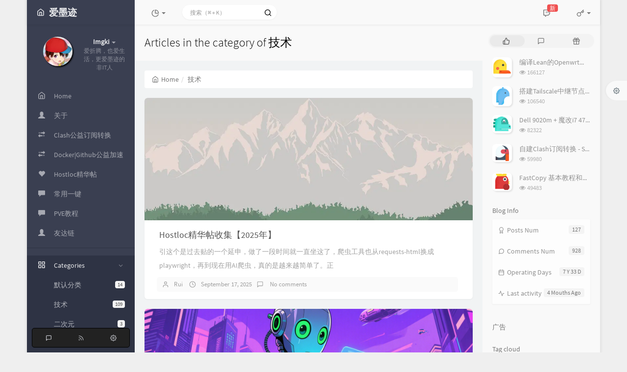

--- FILE ---
content_type: text/html; charset=UTF-8
request_url: https://imgki.com/category/%E6%8A%80%E6%9C%AF/
body_size: 18776
content:



<!DOCTYPE HTML>
<html class="small-scroll-bar no-js bg" lang="en">
<head>
    <meta name="viewport" content="width=device-width, initial-scale=1, maximum-scale=1"/>
    <meta charset="UTF-8">
    <!--IE 8浏览器的页面渲染方式-->
    <meta http-equiv="X-UA-Compatible" content="IE=edge, chrome=1">
    <!--默认使用极速内核：针对国内浏览器产商-->
    <meta name="renderer" content="webkit">
    <!--chrome Android 地址栏颜色-->
    <meta name="theme-color" content="#3a3f51"/>
<!--    <meta name="apple-mobile-web-app-status-bar-style" content="black-translucent">-->
<!--    <meta name="mobile-web-app-capable" content="yes">-->
<!--    <meta name="apple-mobile-web-app-capable" content="yes">-->
<!--    <meta name="apple-mobile-web-app-status-bar-style" content="default">-->
    <meta http-equiv="x-dns-prefetch-control" content="on">

    <title>Articles in the category of 技术 - 爱墨迹</title>
            <link rel="icon" type="image/ico" href="https://image-hub.imgki.com/201919011718-s.png">
        <meta name="keywords" content="技术" />
<meta name="generator" content="Typecho 1.2.1" />
<meta name="template" content="handsome" />
<link rel="alternate" type="application/rss+xml" title="技术 &raquo; 爱墨迹 &raquo; RSS 2.0" href="https://imgki.com/feed/category/%E6%8A%80%E6%9C%AF/" />
<link rel="alternate" type="application/rdf+xml" title="技术 &raquo; 爱墨迹 &raquo; RSS 1.0" href="https://imgki.com/feed/rss/category/%E6%8A%80%E6%9C%AF/" />
<link rel="alternate" type="application/atom+xml" title="技术 &raquo; 爱墨迹 &raquo; ATOM 1.0" href="https://imgki.com/feed/atom/category/%E6%8A%80%E6%9C%AF/" />


    
    <script type="text/javascript">

        window['LocalConst'] = {
            //base
            BASE_SCRIPT_URL: 'https://imgki.com/usr/themes/handsome/',
            BLOG_URL: 'https://imgki.com/',
            BLOG_URL_N: 'https://imgki.com',
            STATIC_PATH: 'https://imgki.com/usr/themes/handsome/assets/',
            BLOG_URL_PHP: 'https://imgki.com/',
            VDITOR_CDN: 'https://cdn.jsdelivr.net/npm/vditor@3.9.4',
            ECHART_CDN: 'https://lf6-cdn-tos.bytecdntp.com/cdn/expire-5-y/echarts/4.5.0',
            HIGHLIGHT_CDN: 'https://lf3-cdn-tos.bytecdntp.com/cdn/expire-1-M/highlight.js/10.7.3',

            MATHJAX_SVG_CDN: 'https://cdn.jsdelivr.net/npm/mathjax@3/es5/tex-mml-chtml.min.js',
            THEME_VERSION: '9.2.120230801501',
            THEME_VERSION_PRO: '9.2.1',
            DEBUG_MODE: '0',

            //comment
            COMMENT_NAME_INFO: 'Must fill in nickname or name',
            COMMENT_EMAIL_INFO: 'E-mail address must be filled in',
            COMMENT_URL_INFO: 'You must fill in the website or blog address',
            COMMENT_EMAIL_LEGAL_INFO: 'E-mail address is not legal',
            COMMENT_URL_LEGAL_INFO: 'Illegal website or blog address',
            COMMENT_CONTENT_INFO: 'Must fill in the comments',
            COMMENT_SUBMIT_ERROR: 'Submit failed, please try again!',
            COMMENT_CONTENT_LEGAL_INFO: 'Unable to get the current comment for the following possible reasons:',
            COMMENT_NOT_IN_FIRST_PAGE:'Try going to the first page of the comments section to see the comments',
            COMMENT_NOT_BELONG_CURRENT_TAG:'当前评论不属于该标签，请关闭标签筛选后查看',
            COMMENT_NO_EMAIL:'If the mailbox is not filled in, it will enter the audit queue',
            COMMENT_PAGE_CACHED:'If the page is cached, the latest comments cannot be displayed',
            COMMENT_BLOCKED:'Comments may be blocked without feedback',
            COMMENT_AJAX_ERROR:'评论请求失败',
            COMMENT_TITLE: 'Commentary notice',
            STAR_SUCCESS:'Like success',
            STAR_REPEAT:'You already liked it',
            STAR_ERROR_NETWORK:'Like request failed',
            STAR_ERROR_CODE:'Like unknown error code',
            COOKIE_PREFIX: '79ce5d164de3e0a0e915e06bca201d70',
            COOKIE_PATH: '/',

            //login
            LOGIN_TITLE: 'Login notification',
            REGISTER_TITLE: '注册通知',
            LOGIN_USERNAME_INFO: 'Must fill in the user name',
            LOGIN_PASSWORD_INFO: 'Please fill in the password',
            REGISTER_MAIL_INFO: '请填写邮箱地址',
            LOGIN_SUBMIT_ERROR: 'Login failed, please log in again',
            REGISTER_SUBMIT_ERROR: '注册失败，请稍后重试',
            LOGIN_SUBMIT_INFO: 'Username or password is wrong, please try again',
            LOGIN_SUBMIT_SUCCESS: 'Login successful',
            REGISTER_SUBMIT_SUCCESS: '注册成功，您的密码是：',
            CLICK_TO_REFRESH: 'Click to refresh the page',
            PASSWORD_CHANGE_TIP: '初始密码仅显示一次，可在管理后台修改密码',
            LOGOUT_SUCCESS_REFRESH: 'The exit is successful and the current page is being refreshed',

            LOGOUT_ERROR: 'Exit failed, please try again',
            LOGOUT_SUCCESS: 'Exit successful',
            SUBMIT_PASSWORD_INFO: 'Password is wrong, please try again',
            SUBMIT_TIME_MACHINE:'Published something new',
            REPLY_TIME_MACHINE:'Reply',

            //comment
            ChANGYAN_APP_KEY: '',
            CHANGYAN_CONF: '',

            COMMENT_SYSTEM: '0',
            COMMENT_SYSTEM_ROOT: '0',
            COMMENT_SYSTEM_CHANGYAN: '1',
            COMMENT_SYSTEM_OTHERS: '2',
            EMOJI: 'Emoji',
            COMMENT_NEED_EMAIL: '1',
            COMMENT_NEED_URL: '0',
            COMMENT_REJECT_PLACEHOLDER: 'just say something...',
            COMMENT_PLACEHOLDER: 'say something…',

            //pjax
            IS_PJAX: '1',
            IS_PAJX_COMMENT: '1',
            PJAX_ANIMATE: 'default',
            PJAX_TO_TOP: '0',
            TO_TOP_SPEED: '100',


            USER_COMPLETED: {"data":""},
            VDITOR_COMPLETED: {"data":""},

            //ui
            OPERATION_NOTICE: '操作通知',
            SCREENSHOT_BEGIN: '正在生成当前页面截图……',
            SCREENSHOT_NOTICE: '点击顶部下载按钮保存当前卡片',
            SCREENSHORT_ERROR: '由于图片跨域原因导致截图失败',
            SCREENSHORT_SUCCESS: '截图成功',

            //music
            MUSIC_NOTICE: '播放通知',
            MUSIC_FAILE: '当前音乐地址无效，自动为您播放下一首',
            MUSIC_FAILE_END: '当前音乐地址无效',
            MUSIC_LIST_SUCCESS: '歌单歌曲加载成功',
            MUSIC_AUTO_PLAY_NOTICE:"The music will play automatically. Click <a class ='stopmusic'> to stop playing</a>",
            MUSIC_API: 'https://imgki.com/action/handsome-meting-api?server=:server&type=:type&id=:id&auth=:auth&r=:r',
            MUSIC_API_PARSE: 'https://imgki.com/action/handsome-meting-api?do=parse',

            //tag
            EDIT:'Edit',
            DELETE:'Delete',
            OPERATION_CONFIRMED:'Confirmed',
            OPERATION_CANCELED:'Cancel',

            TAG_EDIT_TITLE: 'Modify Reminder',
            TAG_EDIT_DESC: 'Please enter the modified label name (if the entered label name already exists, the two labels will be merged):',
            TAG_DELETE_TITLE: 'Delete Reminder',
            TAG_DELETE_DESC: 'Are you sure you want to delete this tag? Deleting this tag will delete the comment list bound to this tag',

            CROSS_DELETE_DESC:'Are you sure to delete this time machine? Will not be recoverable',


            //option
            TOC_TITLE: 'Article Directory',
            HEADER_FIX: 'Fix head',
            ASIDE_FIX: 'Fix navigation',
            ASIDE_FOLDED: 'Fold navigation',
            ASIDE_DOCK: 'Top navigation',
            CONTAINER_BOX: 'Box model',
            DARK_MODE: 'Dark Mode',
            DARK_MODE_AUTO: 'Dark Mode(Auto)',
            DARK_MODE_FIXED: 'Dark Mode(Fixed)',
            EDITOR_CHOICE: 'vditor',
            NO_LINK_ICO:'',
            NO_SHOW_RIGHT_SIDE_IN_POST: '',

            CDN_NAME: '',
            LAZY_LOAD: '',
            PAGE_ANIMATE: '1',
            THEME_COLOR: '1',
            THEME_COLOR_EDIT: '',
            THEME_HEADER_FIX: '1',
            THEME_ASIDE_FIX: '1',
            THEME_ASIDE_FOLDED: '',
            THEME_ASIDE_DOCK: '',
            THEME_CONTAINER_BOX: '1',
            THEME_HIGHLIGHT_CODE: '',
            THEME_TOC: '1',
            THEME_DARK_MODE: 'auto',

            THEME_DARK_MODE_VALUE: 'auto',
            SHOW_SETTING_BUTTON: '1',

            THEME_DARK_HOUR: '18',
            THEME_LIGHT_HOUR: '6',
            THUMB_STYLE: 'normal',
            AUTO_READ_MODE: '',
            SHOW_LYRIC:'',
            AUTO_SHOW_LYRIC:'1',
            //代码高亮
            CODE_STYLE_LIGHT: 'vs',
            CODE_STYLE_DARK: 'monokai',
            THEME_POST_CONTENT:'2',
            //other
            OFF_SCROLL_HEIGHT: '55',
            SHOW_IMAGE_ALT: '1',
            USER_LOGIN: '',
            USE_CACHE: '1',
            POST_SPEECH: '1',
            POST_MATHJAX: '',
            SHOW_FOOTER:'1',
            IS_TRANSPARENT:'',
            LOADING_IMG:'',
            PLUGIN_READY:'1',
            PLUGIN_URL:'https://imgki.com/usr/plugins',
            FIRST_SCREEN_ANIMATE:'',
            RENDER_LANG:'en',
            SERVICE_WORKER_INSTALLED:false,
            CLOSE_LEFT_RESIZE:'',
            CLOSE_RIGHT_RESIZE:'',
            CALENDAR_GITHUB:'',
            LATEST_POST_TIME:'1758464489',
            LATEST_TIME_COMMENT_TIME:'1769245674',
            LEFT_LOCATION: '1',

            INPUT_NEW_TAG:'输入结束后加空格创建新标签'
        };

        function clearCache(needRefresh = false) {
            window.caches && caches.keys && caches.keys().then(function (keys) {
                keys.forEach(function (key) {
                    console.log("delete cache",key);
                    caches.delete(key);
                    if (needRefresh){
                        window.location.reload();
                    }
                });
            });
        }

        function unregisterSW() {
            navigator.serviceWorker.getRegistrations()
                .then(function (registrations) {
                    for (var index in registrations) {
                        // 清除缓存
                        registrations[index].unregister();
                    }
                });
        }

        function registerSW() {
            navigator.serviceWorker.register(LocalConst.BLOG_URL + 'sw.min.js?v=9.2.120230801501')
                .then(function (reg) {
                    if (reg.active){
                        LocalConst.SERVICE_WORKER_INSTALLED = true;
                    }
                }).catch(function (error) {
                console.log('cache failed with ' + error); // registration failed
            });
        }

        if ('serviceWorker' in navigator) {
            const isSafari = /Safari/.test(navigator.userAgent) && !/Chrome/.test(navigator.userAgent);
            if (LocalConst.USE_CACHE && !isSafari) {//safari的sw兼容性较差目前关闭
                registerSW();
            } else {
                unregisterSW();
                clearCache();
            }
        }
    </script>

    <!-- 第三方CDN加载CSS -->
    <link href="https://imgki.com/usr/themes/handsome/assets/libs/bootstrap/css/bootstrap.min.css" rel="stylesheet">


    <!-- 本地css静态资源 -->

        <link rel="stylesheet" href="https://imgki.com/usr/themes/handsome/assets/css/origin/function.min.css?v=9.2.120230801501" type="text/css"/>
    <link rel="stylesheet"
          href="https://imgki.com/usr/themes/handsome/assets/css/handsome.min.css?v=9.2.120230801501"
          type="text/css"/>

        
    
    <!--主题组件css文件加载-->
    
    <!--引入英文字体文件-->
            <link rel="stylesheet preload" href="https://imgki.com/usr/themes/handsome/assets/css/features/font.min.css?v=9.2.120230801501" as="style"/>
    
    <style type="text/css">
        
        html.bg {
        background: #EFEFEF
        }
        .cool-transparent .off-screen+#content {
        background: #EFEFEF
        }
@media (max-width:767px){
    html.bg {
        background: #EFEFEF
        }
        .cool-transparent .off-screen+#content {
        background: #EFEFEF
        }
}
#aside .wrapper:hover {
	background: url(https://imgki.com/usr/themes/handsome/assets/img/snow.gif);
	background-size: cover;
	color: #999;
}    </style>

    <!--全站jquery-->
    <script src="https://imgki.com/usr/themes/handsome/assets/libs/jquery/jquery.min.js"></script>
    <script>
        if (LocalConst.USE_CACHE && !window.jQuery){
            console.log("jQuery is Bad",document.cookie.indexOf("error_cache_refresh"));
            if (document.cookie && document.cookie.indexOf("error_cache_refresh")===-1){//半个小时内没有刷新过
                console.log("jQuery is Bad，we need clear cache,retry refresh");
                document.cookie = "error_cache_refresh=1;max-age=1800;path=/";
                clearCache(true);
                if ('serviceWorker' in navigator) {
                    //todo 尝试注销sw后再启用sw
                }
            }
        }
    </script>
    <!--网站统计代码-->
    

</head>

<body id="body" class="fix-padding skt-loading">


    <!-- aside -->
      
  <div id="alllayout" class="app app-aside-fix container app-header-fixed ">  <!-- headnav -->
  <header id="header" class="app-header navbar box-shadow-bottom-lg fix-padding" role="menu">
    <!-- navbar header（交集处） -->
    <div id="header_left" class="text-ellipsis navbar-header bg-dark">
    <button class="pull-right visible-xs" ui-toggle-class="show animated animated-lento fadeIn" target=".navbar-collapse">
        <span class="menu-icons"><i data-feather="search"></i></span>
    </button>
    <button class="pull-left visible-xs" ui-toggle-class="off-screen animated" target=".app-aside" ui-scroll="app">
        <span class="menu-icons"><i data-feather="menu"></i></span>
    </button>
    <!-- brand -->
    <a href="https://imgki.com/" class="navbar-brand text-lt">
        <span id="navbar-brand-day">
                                                <i data-feather="home"></i>
                            <span class="hidden-folded m-l-xs">爱墨迹</span>
                    </span>
            </a>
    <!-- / brand -->
    </div>
    <!-- / navbar header -->

    <!-- navbar collapse（顶部导航栏） -->
    <div id="header_right" class="collapse pos-rlt navbar-collapse bg-white-only">
    <!-- statitic info-->
        <ul class="nav navbar-nav hidden-sm">
        <li class="dropdown pos-stc">
            <a id="statistic_pane" data-status="false" href="#" data-toggle="dropdown" class="dropdown-toggle feathericons dropdown-toggle"
               aria-expanded="false">
                <i data-feather="pie-chart"></i>
                <span class="caret"></span>
            </a>
            <div class="dropdown-menu wrapper w-full bg-white">
                <div class="row">
                    <div class="col-sm-8 b-l b-light">
                        <div class="m-l-xs m-t-xs  font-bold">Activity Calendar                        </div>
                        <div class="text-muted m-l-xs " style="font-size: 12px">Count the number of articles and author reviews over the last 10 months</div>
                        <div class="text-center">
                            <nav class="loading-echart text-center m-t-lg m-b-lg">
                                <p class="infinite-scroll-request"><i class="animate-spin fontello fontello-refresh"></i>Loading...</p>
                            </nav>
                            <div id="post-calendar" class="top-echart hide"></div>
                        </div>
                    </div>
                    <div class="col-sm-4 b-l b-light">
                        <div class="m-l-xs m-t-xs m-b-sm font-bold">Radar Chart</div>
                        <div class="text-center">
                            <nav class="loading-echart text-center m-t-lg m-b-lg">
                                <p class="infinite-scroll-request"><i class="animate-spin fontello fontello-refresh"></i>Loading...</p>
                            </nav>
                            <div id="category-radar" class="top-echart hide"></div>
                        </div>
                    </div>
                </div>
                <div class="row">
                    <div class="col-sm-4 b-l b-light">
                        <div class="m-l-xs m-t-xs m-b-sm font-bold">Release Chart</div>
                        <div class="text-center">
                            <nav class="loading-echart text-center m-t-lg m-b-lg">
                                <p class="infinite-scroll-request"><i class="animate-spin fontello fontello-refresh"></i>Loading...</p>
                            </nav>
                            <div id="posts-chart" class="top-echart hide"></div>
                        </div>
                    </div>
                    <div class="col-sm-4 b-l b-light">
                        <div class="m-l-xs m-t-xs m-b-sm font-bold">Classification Chart</div>
                        <div class="text-center">
                            <nav class="loading-echart text-center m-t-lg m-b-lg">
                                <p class="infinite-scroll-request"><i class="animate-spin fontello fontello-refresh"></i>Loading...</p>
                            </nav>
                            <div id="categories-chart" class="top-echart hide"></div>
                        </div>
                    </div>
                    <div class="col-sm-4 b-l b-light">
                        <div class="m-l-xs m-t-xs m-b-sm font-bold">Tag Chart</div>
                        <div class="text-center">
                            <nav class="loading-echart text-center m-t-lg m-b-lg">
                                <p class="infinite-scroll-request"><i class="animate-spin fontello fontello-refresh"></i>Loading...</p>
                            </nav>
                            <div id="tags-chart" class="top-echart hide"></div>
                        </div>
                    </div>
                </div>
            </div>
        </li>
    </ul>
    
    <!-- search form -->

    <form id="searchform1" class="searchform navbar-form navbar-form-sm navbar-left shift" method="post"
          role="search">
        <div class="form-group">
            <div class="input-group rounded bg-white-pure box-shadow-wrap-normal">
                <input  autocomplete="off" id="search_input" type="search" name="s" class="transparent rounded form-control input-sm no-borders padder" required placeholder="搜索（⌘ + K）">
                <!--搜索提示-->
                <ul id="search_tips_drop" class="search_modal_list overflow-y-auto small-scroll-bar dropdown-menu hide" style="display:
                 block;top:
                30px; left: 0px;">
                </ul>
                <span id="search_submit" class="transparent input-group-btn">
                  <button  type="submit" class="transparent btn btn-sm">
                      <span class="feathericons icon-search"><i data-feather="search"></i></span>
                      <span class="feathericons animate-spin  hide spin-search"><i
                                  data-feather="loader"></i></span>
                  </button>
              </span>
            </div>
            <a class="btn btn-sm  btn-icon open_search_modal_mobile"><i data-feather="external-link"></i></a>
        </div>
    </form>
    <a href="" style="display: none" id="searchUrl"></a>
    <!-- / search form -->
        <ul class="nav navbar-nav navbar-right">
                                    <!--闲言碎语-->
            <li class="dropdown">
                <a href="#" data-toggle="dropdown" class="feathericons dropdown-toggle">
                    <i data-feather="twitch"></i>
                    <span class="visible-xs-inline">
              时光机              </span>
                    <span class="badge badge-sm up bg-danger pull-right-xs notify_talk">新</span>
                </a>
                <!-- dropdown -->
                <div id="small-talk" class="dropdown-menu w-xl animated fadeInUp">
                    <div class="panel bg-white">
                        <div class="panel-heading b-light bg-white">
                            <strong>
                                <span class="nav-icon"><i data-feather="instagram"></i></span>
                                时光机                            </strong>
                        </div>
                        <div class="list-group" id="smallRecording">
                            <a href="https://imgki.com/cross.html" class="list-group-item"><span class="clear block m-b-none words_contents">忽然好想回到从前，作为专家的自在。<br><small class="text-muted">July 16th, 2024 at 10:35 am</small></span></a><a href="https://imgki.com/cross.html" class="list-group-item"><span class="clear block m-b-none words_contents">又是一个周一，cao<br><small class="text-muted">April 15th, 2019 at 06:53 am</small></span></a><a href="https://imgki.com/cross.html" class="list-group-item"><span class="clear block m-b-none words_contents">忙碌的一天，潍坊-寿光-淄博<br><small class="text-muted">March 20th, 2019 at 05:17 pm</small></span></a>                        </div>
                    </div>
                </div>
            </li>
            <!--/闲言碎语-->
                            <!--登录管理-->
            <li class="dropdown" id="easyLogin">
                <a onclick="return false" data-toggle="dropdown" class="dropdown-toggle clear" data-toggle="dropdown">
                                            <span class="feathericons"><i data-feather="key"></i></span>
                                        <b class="caret"></b><!--下三角符号-->
                </a>
                <!-- dropdown(已经登录) -->
                                    <div class="dropdown-menu w-lg wrapper bg-white animated fadeIn" aria-labelledby="navbar-login-dropdown" id="user_panel">

                        <div class="tab-container post_tab" data-stopPropagation="true">
                            
                            <div class="tab-content no-border">
                                <div role="tabpanel" id="login_container" class="tab-pane fade active in">
                                    <form id="login_form" action="https://imgki.com/index.php/action/login?_=5d98937d08d391c2fced18ef20476034" method="post">
                                        <div class="form-group">
                                            <label for="navbar-login-user">username</label>
                                            <input type="text" name="name" id="navbar-login-user" class="form-control" placeholder="User name or e-mail address"></div>
                                        <div class="form-group">
                                            <label for="navbar-login-password">password</label>
                                            <input autocomplete type="password" name="password" id="navbar-login-password"
                                                   class="form-control" placeholder="password"></div>
                                        <button style="width: 100%" type="submit"  class="user_op_submit btn-rounded box-shadow-wrap-lg btn-gd-primary padder-lg">
                                            <span>Login</span>
                                            <span class="text-active">logging in...</span>
                                            <i class="animate-spin  fontello fontello-spinner hide"></i>
                                        </button>

                                        <input type="hidden" name="referer" value="https://imgki.com/"></form>
                                </div>

                                                            </div>
                        </div>
                    </div>
                            </li>
            <!--/登录管理-->
            </ul>
    </div>
    <!-- / navbar collapse -->
</header>
  <div id="search_modal" class="modal fade" tabindex="-1" role="dialog" aria-labelledby="mySmallModalLabel"> 
   <div class="modal-dialog modal-lg" role="document"> 
    <div class="modal-content box-shadow-wrap-lg"> 
     <div class="modal-header"> 
        <div class="form-group">
            <div class="input-group box-shadow-wrap-normal slight-border">
                <input  autocomplete="off" id="search_modal_input" type="search" name="s" class="transparent form-control input-sm padder" required placeholder="Search projects...">
                <!--搜索提示-->
                
                <span id="search_modal_submit" class="transparent input-group-btn">
                  <button  type="submit" class="transparent btn btn-sm">
                      <span class="feathericons icon-search"><i data-feather="search"></i></span>
                      <span class="feathericons animate-spin  hide spin-search"><i
                                  data-feather="loader"></i></span>
                  </button>
              </span>
            </div>
        </div>      
     </div> 
     <div class="modal-body"> 
      <div class="tab-container post_tab"> 
       <ul class="nav no-padder b-b scroll-hide" role="tablist"> 
        <li class="nav-item active" role="presentation"><a class="nav-link active" style="" data-toggle="tab" role="tab" data-target="#post_search_content">文章</a></li> 
        <li class="nav-item " role="presentation"><a class="nav-link " style="" data-toggle="tab" role="tab" data-target="#time_search_content">时光机</a></li> 
       </ul> 
       <div class="tab-content no-border no-padder">
       <div role="tabpanel" id="post_search_content" class="tab-pane fade active in">
       <ul id="search_modal_list" class="search_modal_list overflow-y-auto small-scroll-bar dropdown-menu">
                </ul>
        </div>
        
        
       <div role="tabpanel" id="time_search_content" class="tab-pane fade">
       <ul id="time_search_modal_list" class="search_modal_list overflow-y-auto small-scroll-bar dropdown-menu">
                </ul>
        </div>
                
       </div>
       <!--tab-content--> 
      </div> 
      <!--tab-container-->
     </div> 
     <!--modal-body--> 
    </div>
    <!--modal-content--> 
   </div>
   <!--modal-dialog--> 
  </div>
  <!--modal-->
  <!-- / headnav -->

  <!--选择侧边栏的颜色-->
  <aside id="aside" class="gpu-speed app-aside hidden-xs bg-dark">  <!--<aside>-->
        <div class="aside-wrap" layout="column">
        <div class="navi-wrap scroll-y scroll-hide" flex>
          <!-- user -->
          <div class="clearfix hidden-xs text-center hide  show" id="aside-user">
            <div class="dropdown wrapper m-t-sm vertical-wrapper">
                <div ui-nav>
                          <a href="https://imgki.com/cross.html">
                            <span class="thumb-lg w-auto-folded avatar  vertical-avatar">
                  <img src="https://imgki.com/usr/uploads/2024/10/3346945459.png" class="img-full img-circle">
                    <i class="md b-white bottom hide" id="auto_status" data-toggle="tooltip" data-placement="left" title=""></i>
                </span>
              </a>
                </div>
              <a href="#" data-toggle="dropdown" class="dropdown-toggle hidden-folded  vertical-flex">
                <span class="clear">
                  <span class="block">
                    <strong class="font-bold text-lt">Imgki</strong>
                    <b class="caret"></b>
                  </span>
                  <span class="text-muted text-xs block">爱折腾，也爱生活，更爱墨迹的非IT人</span>
                </span>
              </a>
              <!-- dropdown -->
              <ul class="dropdown-menu animated fadeInRight w hidden-folded no-padder">
                <li class="wrapper b-b m-b-sm bg-info m-n">
                  <span class="arrow top hidden-folded arrow-info"></span>
                  <div>
                                                  <p>Good morning,ever youthful,ever weeping</p>
                                  </div>
                  <div class="progress progress-xs m-b-none dker">
                    <div class="progress-bar bg-white" data-toggle="tooltip" data-original-title="时间已经度过29.17%" style="width: 29.17%"></div>
                  </div>
                </li>
              </ul>
              <!-- / dropdown -->
            </div>
          </div>
          <!-- / user -->

          <!-- nav -->
          <nav ui-nav class="navi clearfix">
            <ul class="nav">
             <!--index-->
                <li class="hidden-folded padder m-t m-b-sm text-muted text-xs">
<!--                <span>--><!--</span>-->
              </li>
                                          <!--主页-->
              <li>
                <a href="https://imgki.com/" class="auto">
                    <span class="nav-icon"><i data-feather="home"></i></span>
                    <span>Home</span>
                </a>
              </li>
              <!-- /主页 -->
                            <li> <a target="_self" href="https://imgki.com/me.html" 
class ="auto"><span class="nav-icon" ><i class="glyphicon glyphicon-user"></i></span><span >关于</span></a></li><li> <a target="_self" href="https://clash-converter.imgki.com/" 
class ="auto"><span class="nav-icon" ><i class="glyphicon glyphicon-transfer"></i></span><span >Clash公益订阅转换</span></a></li><li> <a target="_self" href="https://imgki.com/dockerproxy.html/" 
class ="auto"><span class="nav-icon" ><i class="glyphicon glyphicon-transfer"></i></span><span >Docker|Github公益加速</span></a></li><li> <a target="_self" href="https://imgki.com/archives/ex-hostloc.html" 
class ="auto"><span class="nav-icon" ><i class="glyphicon glyphicon-heart"></i></span><span >Hostloc精华帖</span></a></li><li> <a target="_self" href="https://notebook.imgki.com/100-Published/Locer%E7%9B%B8%E5%85%B3/%F0%9F%92%96%E5%B8%B8%E7%94%A8%E4%B8%80%E9%94%AE%E8%84%9A%E6%9C%AC/" 
class ="auto"><span class="nav-icon" ><i class="glyphicon glyphicon-comment"></i></span><span >常用一键</span></a></li><li> <a target="_self" href="https://notebook.imgki.com/100-Published/Locer%E7%9B%B8%E5%85%B3/%F0%9F%8E%82PVE%E6%95%99%E7%A8%8B%E5%90%88%E9%9B%86/" 
class ="auto"><span class="nav-icon" ><i class="glyphicon glyphicon-comment"></i></span><span >PVE教程</span></a></li><li> <a target="_self" href="https://imgki.com/links.html" 
class ="auto"><span class="nav-icon" ><i class="glyphicon glyphicon-user"></i></span><span >友达链</span></a></li>                              <li class="line dk"></li>
			<!--Components-->
              <li class="hidden-folded padder m-t m-b-sm text-muted text-xs">
<!--                <span>--><!--</span>-->
              </li>
              <!--分类category-->
                              <li >
                <a class="auto">
                  <span class="pull-right text-muted">
                    <i class="fontello icon-fw fontello-angle-right text"></i>
                    <i class="fontello icon-fw fontello-angle-down text-active"></i>
                  </span>
<!--                  <i class="glyphicon glyphicon-th"></i>-->
                    <span class="nav-icon"><i data-feather="grid"></i></span>

                    <span>Categories</span>
                </a>
                <ul class="nav nav-sub dk">
<!--                  <li class="nav-sub-header">-->
<!--                    <a>-->
<!--                      <span>--><!--</span>-->
<!--                    </a>-->
<!--                  </li>-->
                  <!--循环输出分类-->

                    <li class="category-level-0 category-parent"><a  href="https://imgki.com/category/default/"><b class="badge pull-right">14</b>默认分类</a></li><li class="category-level-0 category-parent"><a  href="https://imgki.com/category/%E6%8A%80%E6%9C%AF/"><b class="badge pull-right">109</b>技术</a></li><li class="category-level-0 category-parent"><a  href="https://imgki.com/category/%E4%BA%8C%E6%AC%A1%E5%85%83/"><b class="badge pull-right">3</b>二次元</a></li><li class="category-level-0 category-parent"><a  href="https://imgki.com/category/%E8%B5%84%E6%BA%90/"><b class="badge pull-right">8</b>资源</a></li><li class="category-level-0 category-parent"><a  href="https://imgki.com/category/image/"><b class="badge pull-right">0</b>image</a></li>                    
                    <!--/循环输出分类-->

                </ul>
              </li>
                                    <!--独立页面pages-->
              <li>
                <a class="auto">
                  <span class="pull-right text-muted">
                    <i class="fontello icon-fw fontello-angle-right text"></i>
                    <i class="fontello icon-fw fontello-angle-down text-active"></i>
                  </span>
                    <span class="nav-icon"><i data-feather="file"></i></span>
                  <span>Pages</span>
                </a>
                <ul class="nav nav-sub dk">
<!--                  <li class="nav-sub-header">-->
<!--                    <a data-no-instant>-->
<!--                      <span>--><!--</span>-->
<!--                    </a>-->
<!--                  </li>-->
                    <!--这个字段不会被显示出来-->
                  <!--循环输出独立页面-->
                                                                                   <li><a href="https://imgki.com/dockerproxy.html"><span>公益 Docker|Github 镜像加速服务</span></a></li>
                                                                 <li><a href="https://imgki.com/onekey.html"><span>常用一键脚本</span></a></li>
                                                                 <li><a href="https://imgki.com/cross.html"><span>留言机</span></a></li>
                                                                 <li><a href="https://imgki.com/source.html"><span>资源</span></a></li>
                                                                 <li><a href="https://imgki.com/me.html"><span>关于Rui</span></a></li>
                                                                 <li><a href="https://imgki.com/guest.html"><span>留言板</span></a></li>
                                                                 <li><a href="https://imgki.com/links.html"><span>友链</span></a></li>
                                   </ul>
              </li>
                                                    <!--友情链接-->
              <li>
                <a class="auto">
                  <span class="pull-right text-muted">
                    <i class="fontello icon-fw fontello-angle-right text"></i>
                    <i class="fontello icon-fw fontello-angle-down text-active"></i>
                  </span>
                    <span class="nav-icon"><i data-feather="user"></i></span>
                  <span>Links</span>
                </a>
                <ul class="nav nav-sub dk">
                  <li class="nav-sub-header">
<!--                    <a data-no-instant>-->
<!--                      <span>--><!--</span>-->
<!--                    </a>-->
<!--                  </li>-->
                  <!--使用links插件，输出全站友链-->
                                 </ul>
              </li>
                                                </ul>
          </nav>
          <!-- nav -->
            <!--left_footer-->
                            <div id="left_footer" class="social_icon box-shadow-wrap-normal aside-items b-normal nav-xs lt">
                    <a data-container="body" data-toggle="tooltip" data-placement="top" data-original-title="Comment RSS subscription"
                           target="_blank"  href="https://imgki.com/feed/comments/" class="aside-item btn btn-sm  btn-icon">
                            <span class="left-bottom-icons block"><i data-feather="message-square"></i></span>
                        </a><a data-container="body" data-toggle="tooltip" data-placement="top" data-original-title="Article RSS subscription"
                           target="_blank"  href="https://imgki.com/feed/" class="aside-item btn btn-sm  btn-icon">
                            <span class="left-bottom-icons block"><i data-feather="rss"></i></span>
                        </a><a data-container="body" data-toggle="tooltip" data-placement="top" data-original-title="Management"
                           target="_blank"  href="https://imgki.com/admin/" class="aside-item btn btn-sm  btn-icon">
                            <span class="left-bottom-icons block"><i data-feather="settings"></i></span>
                        </a>                </div>
                    </div>
          <!--end of .navi-wrap-->
      </div><!--.aside-wrap-->
  </aside>
<!-- content -->

<div id="content" class="app-content">
    <div class="resize-pane">
        <div id="trigger_left_content" class="trigger_content"><div class="trigger_drag_content"></div></div>
        <div id="trigger_left_button" data-placement="right" data-toggle="tooltip" data-original-title="点击展开左侧边栏" class="normal-widget resize-pane-trigger box-shadow-wrap-lg"><i data-feather="sidebar"></i></div>
    </div>
    <!--loading animate-->
    <div id="loading" class="butterbar active hide">
            <span class="bar"></span>
        </div>





    <!-- / aside -->

  <a class="off-screen-toggle hide"></a>
    <div class="hide" id="post_category"><a href="https://imgki.com/category/%E6%8A%80%E6%9C%AF/"></a></div>
  <main class="app-content-body ">
    <div class="hbox hbox-auto-xs hbox-auto-sm">
      <div class="col center-part gpu-speed" id="post-panel">
        <header class="bg-light lter  wrapper-md">
          <h1 class="m-n font-thin h3 text-black l-h">Articles in the category of 技术</h1>
            <small class="text-muted letterspacing indexWords"></small>
          </header>
        <div class="wrapper-md">
            <ol class="breadcrumb bg-white-pure" itemscope=""><li>
                 <a href="https://imgki.com/" itemprop="breadcrumb" title="Return to Home" data-toggle="tooltip"><span class="home-icons"><i data-feather="home"></i></span>Home</a>
             </li><li class="active">技术</li></ol>                   <!-- 输出文章 TODO:整合该部分代码-->
           <div class="blog-post post-list"><div class="single-post panel panel-large box-shadow-wrap-normal">
    <div class="index-post-img">
        <a href="https://imgki.com/archives/ex-hostloc-sp.html">
            <div class="item-thumb lazy"  style="background-image: url(https://imgki.com/usr/themes/handsome/assets/img/sj/6.jpg)">
</div>
           
        </a>
    </div><div class="post-meta wrapper-lg padder-v">
<div class="post_title_wrapper">    <h2 class="m-t-xs text-ellipsis index-post-title text-title"><a 
    href="https://imgki.com/archives/ex-hostloc-sp.html">Hostloc精华帖收集【2025年】</a></h2>
</div> <!-- end of post_title_wrapper--><p class="summary l-h-2x text-muted">引这个是过去贴的一个延申，做了一段时间就一直坐这了，爬虫工具也从requests-html换成playwright，再到现在用AI爬虫，真的是越来越简单了。正</p><div class="text-muted post-item-foot post-item-foot-icon text-ellipsis list-inline">
<li>
<span class="m-r-sm right-small-icons"><i data-feather="user"></i></span><a href="https://imgki.com/author/1/">Rui</a></li>

<li><span class="right-small-icons m-r-sm"><i data-feather="clock"></i></span>September 17, 2025</li><li><span class="right-small-icons m-r-sm"><i 
data-feather="message-square"></i></span><a href="https://imgki.com/archives/ex-hostloc-sp.html#comments"> No comments</a></li></div> <!--post-meta wrapper-lg--></div><!--text-muted-->
</div><!--panel/panel-small-->
<div class="single-post panel panel-large box-shadow-wrap-normal">
    <div class="index-post-img">
        <a href="https://imgki.com/archives/928.html">
            <div class="item-thumb lazy"  style="background-image: url(https://imgki.com/usr/uploads/2025/07/2628665306.png)">
</div>
           
        </a>
    </div><div class="post-meta wrapper-lg padder-v">
<div class="post_title_wrapper">    <h2 class="m-t-xs text-ellipsis index-post-title text-title"><a 
    href="https://imgki.com/archives/928.html">Deepseek R1[满血版] - 持续跟踪</a></h2>
</div> <!-- end of post_title_wrapper--><p class="summary l-h-2x text-muted">从其他地方整合来了，也方便有需要的人，感谢Nodeseek和pako网页版本 --- 无需登录序号平台网址1官方https://chat.deepseek.com/2国家超算互联网中心https://chat.scnet.cn/#/home3华为小艺ai网页版https://xiaoyi.huawei.com/chat4360纳米aihttps://bot.n.cn/5秘塔aihttps:/...</p><div class="text-muted post-item-foot post-item-foot-icon text-ellipsis list-inline">
<li>
<span class="m-r-sm right-small-icons"><i data-feather="user"></i></span><a href="https://imgki.com/author/1/">Rui</a></li>

<li><span class="right-small-icons m-r-sm"><i data-feather="clock"></i></span>March 6, 2025</li><li><span class="right-small-icons m-r-sm"><i 
data-feather="message-square"></i></span><a href="https://imgki.com/archives/928.html#comments"> No comments</a></li></div> <!--post-meta wrapper-lg--></div><!--text-muted-->
</div><!--panel/panel-small-->
<div class="single-post panel panel-large box-shadow-wrap-normal">
    <div class="index-post-img">
        <a href="https://imgki.com/archives/910.html">
            <div class="item-thumb lazy"  style="background-image: url(https://imgki.com/usr/themes/handsome/assets/img/sj/6.jpg)">
</div>
           
        </a>
    </div><div class="post-meta wrapper-lg padder-v">
<div class="post_title_wrapper">    <h2 class="m-t-xs text-ellipsis index-post-title text-title"><a 
    href="https://imgki.com/archives/910.html">【教程】Docker常用命令大全汇总</a></h2>
</div> <!-- end of post_title_wrapper--><p class="summary l-h-2x text-muted">Docker是一种流行的容器化平台，可以在一个独立的、隔离的环境中构建、部署和运行应用程序。了解Docker常用命令可以帮助我们更高效地管理容器，快速开发和部署应用。本文将整理一系列Docker的常用命令，便于日常使用和学习。1 Docker基础命令1.1 启动/停止/重启docker# 启动
systemctl start docker
# 停止
systemctl stop docker...</p><div class="text-muted post-item-foot post-item-foot-icon text-ellipsis list-inline">
<li>
<span class="m-r-sm right-small-icons"><i data-feather="user"></i></span><a href="https://imgki.com/author/1/">Rui</a></li>

<li><span class="right-small-icons m-r-sm"><i data-feather="clock"></i></span>December 3, 2024</li><li><span class="right-small-icons m-r-sm"><i 
data-feather="message-square"></i></span><a href="https://imgki.com/archives/910.html#comments"> No comments</a></li></div> <!--post-meta wrapper-lg--></div><!--text-muted-->
</div><!--panel/panel-small-->
<div class="single-post panel panel-large box-shadow-wrap-normal">
    <div class="index-post-img">
        <a href="https://imgki.com/archives/908.html">
            <div class="item-thumb lazy"  style="background-image: url(https://imgki.com/usr/themes/handsome/assets/img/sj/3.jpg)">
</div>
           
        </a>
    </div><div class="post-meta wrapper-lg padder-v">
<div class="post_title_wrapper">    <h2 class="m-t-xs text-ellipsis index-post-title text-title"><a 
    href="https://imgki.com/archives/908.html">Realm端口转发工具安装教程</a></h2>
</div> <!-- end of post_title_wrapper--><p class="summary l-h-2x text-muted">Realm 是Rust语言开发的流量转发工具，Realm 比 Gost占用资源更小。支持多组服务器转发，同时也支持tcp和udp，还有域名解析便捷。1、下载最新的可执行文件到本地：Github 以最新版本为主，根据自己的系统版本下载即可，比如我的是64位Debian系统，则需下载 realm-x86\_64-unknown-linux-gnu.tar.gz下载好后在本地电脑上解压，得到 re...</p><div class="text-muted post-item-foot post-item-foot-icon text-ellipsis list-inline">
<li>
<span class="m-r-sm right-small-icons"><i data-feather="user"></i></span><a href="https://imgki.com/author/1/">Rui</a></li>

<li><span class="right-small-icons m-r-sm"><i data-feather="clock"></i></span>October 30, 2024</li><li><span class="right-small-icons m-r-sm"><i 
data-feather="message-square"></i></span><a href="https://imgki.com/archives/908.html#comments"> No comments</a></li></div> <!--post-meta wrapper-lg--></div><!--text-muted-->
</div><!--panel/panel-small-->
<div class="single-post panel panel-large box-shadow-wrap-normal">
    <div class="index-post-img">
        <a href="https://imgki.com/archives/903.html">
            <div class="item-thumb lazy"  style="background-image: url(https://imgki.com/usr/uploads/2024/10/3174408698.png)">
</div>
           
        </a>
    </div><div class="post-meta wrapper-lg padder-v">
<div class="post_title_wrapper">    <h2 class="m-t-xs text-ellipsis index-post-title text-title"><a 
    href="https://imgki.com/archives/903.html">使用 Lucky 的 STUN 内网穿透利用 UPNP 在公网打洞</a></h2>
</div> <!-- end of post_title_wrapper--><p class="summary l-h-2x text-muted">背景 / 需求关于从办公室访问家里的服务，已经有N多解决方案。在早些年家宽还有公网IP的时候，学着在路由器上做端口转发和DDNS，感觉都是很神奇的事。现在看来，那个时候是多么美好。后来，家宽都没有了ipv4公网，ipv6看各省心情。电信宽带，有动态 IPv6 地址，至于公网 IPv4 地址，基本要不到联通宽带，有动态 IPv6 地址，至于动态公网 IPv4 地址，听说很容易要到移动宽带，有动...</p><div class="text-muted post-item-foot post-item-foot-icon text-ellipsis list-inline">
<li>
<span class="m-r-sm right-small-icons"><i data-feather="user"></i></span><a href="https://imgki.com/author/1/">Rui</a></li>

<li><span class="right-small-icons m-r-sm"><i data-feather="clock"></i></span>October 21, 2024</li><li><span class="right-small-icons m-r-sm"><i 
data-feather="message-square"></i></span><a href="https://imgki.com/archives/903.html#comments"> No comments</a></li></div> <!--post-meta wrapper-lg--></div><!--text-muted-->
</div><!--panel/panel-small-->
<div class="single-post panel panel-large box-shadow-wrap-normal">
    <div class="index-post-img">
        <a href="https://imgki.com/archives/update_geo.html">
            <div class="item-thumb lazy"  style="background-image: url(https://imgki.com/usr/uploads/2024/10/2665156199.png)">
</div>
           
        </a>
    </div><div class="post-meta wrapper-lg padder-v">
<div class="post_title_wrapper">    <h2 class="m-t-xs text-ellipsis index-post-title text-title"><a 
    href="https://imgki.com/archives/update_geo.html">V2rayA定时自动更新GeoIP和GeoSite|同步推送Vocechat消息</a></h2>
</div> <!-- end of post_title_wrapper--><p class="summary l-h-2x text-muted">背景这几天折腾了一下透明代理，一直用V2rayA是比较稳定的，后来我把自己的旁路由都给撤了，全家的网络加速基本就是依靠透明代理，也非常的稳定。而且是自己定义了RoutingA路由，但是V2ray不能自动更新geoip和geosite，我一直用Loyalsoldier/v2ray-rules-dat这个项目。花10min写了一段脚本每天更新脚本，并将更新结果推送到vocechat。过程编辑up...</p><div class="text-muted post-item-foot post-item-foot-icon text-ellipsis list-inline">
<li>
<span class="m-r-sm right-small-icons"><i data-feather="user"></i></span><a href="https://imgki.com/author/1/">Rui</a></li>

<li><span class="right-small-icons m-r-sm"><i data-feather="clock"></i></span>October 14, 2024</li><li><span class="right-small-icons m-r-sm"><i 
data-feather="message-square"></i></span><a href="https://imgki.com/archives/update_geo.html#comments">1  comments</a></li></div> <!--post-meta wrapper-lg--></div><!--text-muted-->
</div><!--panel/panel-small-->
<div class="single-post panel panel-large box-shadow-wrap-normal">
    <div class="index-post-img">
        <a href="https://imgki.com/archives/ex-hostloc.html">
            <div class="item-thumb lazy"  style="background-image: url(https://imgki.com/usr/uploads/2023/06/685781806.jpg)">
</div>
           
        </a>
    </div><div class="post-meta wrapper-lg padder-v">
<div class="post_title_wrapper">    <h2 class="m-t-xs text-ellipsis index-post-title text-title"><a 
    href="https://imgki.com/archives/ex-hostloc.html">Hostloc精华帖收集【2023年撒花完结】【2024完结撒花】</a></h2>
</div> <!-- end of post_title_wrapper--><p class="summary l-h-2x text-muted">引平时水的论坛不多，也就是Hostloc，也从论坛里学了很多东西。虽然现在说论坛数量质量感觉不如从前，但还是有不少高质量的帖子的。整理出这份名单，希望能够把那些高质量的内容留下来，也算是感谢那些认真写内容、无私奉献的大佬们。有时候在论坛里面瞎逛，还不如直接看这些收藏贴，有很多有意思的帖子的。终于把2023年1-12月的全部做完了，这个帖子也就算是完结了。把2024年的也完结了，这个页面也因为...</p><div class="text-muted post-item-foot post-item-foot-icon text-ellipsis list-inline">
<li>
<span class="m-r-sm right-small-icons"><i data-feather="user"></i></span><a href="https://imgki.com/author/1/">Rui</a></li>

<li><span class="right-small-icons m-r-sm"><i data-feather="clock"></i></span>October 12, 2024</li><li><span class="right-small-icons m-r-sm"><i 
data-feather="message-square"></i></span><a href="https://imgki.com/archives/ex-hostloc.html#comments">12  comments</a></li></div> <!--post-meta wrapper-lg--></div><!--text-muted-->
</div><!--panel/panel-small-->
<div class="single-post panel panel-large box-shadow-wrap-normal">
    <div class="index-post-img">
        <a href="https://imgki.com/archives/892.html">
            <div class="item-thumb lazy"  style="background-image: url(https://imgki.com/usr/uploads/2024/10/795291467.jpg)">
</div>
           
        </a>
    </div><div class="post-meta wrapper-lg padder-v">
<div class="post_title_wrapper">    <h2 class="m-t-xs text-ellipsis index-post-title text-title"><a 
    href="https://imgki.com/archives/892.html">Mihomo介绍+Linux部署+Openwrt部署【先开个新坑】</a></h2>
</div> <!-- end of post_title_wrapper--><p class="summary l-h-2x text-muted">Mihomo内核介绍Mihomo内核并不是一个新的Clash内核，其前身是Clash-Meta内核，但是由于Clash For Windows删库风波问题，所以改名为Mihomo（原神！启动！）Mihomo继承了Clash的核心功能，综合原始Clash及Clash Premium核心功能，并在此基础上根据需要持续更新迭代，是目前Clash最为主流的核心。Mihomo功能介绍代理模块支持多种出...</p><div class="text-muted post-item-foot post-item-foot-icon text-ellipsis list-inline">
<li>
<span class="m-r-sm right-small-icons"><i data-feather="user"></i></span><a href="https://imgki.com/author/1/">Rui</a></li>

<li><span class="right-small-icons m-r-sm"><i data-feather="clock"></i></span>October 10, 2024</li><li><span class="right-small-icons m-r-sm"><i 
data-feather="message-square"></i></span><a href="https://imgki.com/archives/892.html#comments">2  comments</a></li></div> <!--post-meta wrapper-lg--></div><!--text-muted-->
</div><!--panel/panel-small-->
</div>       
          <!--分页 按钮-->
          <nav class="text-center m-t-lg m-b-lg" role="navigation">
              <ol class="page-navigator"><li class="current"><a href="https://imgki.com/category/%E6%8A%80%E6%9C%AF/1/">1</a></li><li><a href="https://imgki.com/category/%E6%8A%80%E6%9C%AF/2/">2</a></li><li><a href="https://imgki.com/category/%E6%8A%80%E6%9C%AF/3/">3</a></li><li><a href="https://imgki.com/category/%E6%8A%80%E6%9C%AF/4/">4</a></li><li><span>...</span></li><li><a href="https://imgki.com/category/%E6%8A%80%E6%9C%AF/14/">14</a></li><li class="next"><a href="https://imgki.com/category/%E6%8A%80%E6%9C%AF/2/"><i class="fontello fontello-chevron-right"></i></a></li></ol>          </nav>
            <style>
                .page-navigator>li>a, .page-navigator>li>span{
                    line-height: 1.42857143;
                    padding: 6px 12px;
                }
            </style>
        </div>
      </div>
      <!-- 右侧栏-->
               <aside id="rightAside" class="asideBar col w-md bg-white-only bg-auto no-border-xs" role="complementary">
     <div id="sidebar">
               <section id="right_first_section" class="widget widget_tabs clear">
       <div class="nav-tabs-alt no-js-hide new-nav-tab-wrap">
        <ul class="nav nav-tabs nav-justified box-shadow-wrap-normal tablist new-nav-tab" role="tablist">
            <li  data-index="0" class="active" role="presentation"> <a  data-target="#widget-tabs-4-hots" role="tab"
                                                                   aria-controls="widget-tabs-4-hots" aria-expanded="true" data-toggle="tab"><div class="sidebar-icon" data-toggle="tooltip" title="Popular articles" data-container="body"><i data-feather="thumbs-up"></i><span class="sr-only">Popular articles</span></div> </a></li>
                            <li role="presentation" data-index="1"> <a data-target="#widget-tabs-4-comments" role="tab" aria-controls="widget-tabs-4-comments" aria-expanded="false" data-toggle="tab"><div data-toggle="tooltip" title="Latest comments" data-container="body" class="sidebar-icon"><i  data-feather="message-square"></i><span class="sr-only">Latest comments</span></div>  </a></li>
                        <li data-index="2" role="presentation"> <a data-target="#widget-tabs-4-random" role="tab" aria-controls="widget-tabs-4-random" aria-expanded="false" data-toggle="tab"> <div data-toggle="tooltip" title="Random articles" data-container="body" class="sidebar-icon"><i data-feather="gift"></i><span class="sr-only">Random articles</span></div>
             </a></li>
            <span class="navs-slider-bar"></span>
        </ul>
       </div>
       <div class="tab-content new-nav-tab-content">
       <!--热门文章-->
        <div id="widget-tabs-4-hots" class="tab-pane  fade in wrapper-md active" role="tabpanel">
<!--         <h5 class="widget-title m-t-none text-md">--><!--</h5>-->
         <ul class="list-group no-bg no-borders pull-in m-b-none">
          <li class="list-group-item">
                <a href="https://imgki.com/archives/openwrt-lean.html" class="pull-left thumb-sm m-r"><img src="https://imgki.com/usr/themes/handsome/assets/img/sj2/10.jpg" class="img-40px normal-shadow img-square"></a>
                <div class="clear">
                    <h4 class="h5 l-h text-second text-ellipsis"> <a href="https://imgki.com/archives/openwrt-lean.html" title="编译Lean的Openwrt固件全攻略"> 编译Lean的Openwrt固件全攻略 </a></h4>
                    <small class="text-muted post-head-icon text-second"><span class="meta-date"> <i class="fontello fontello-eye" aria-hidden="true"></i> <span class="sr-only">浏览次数:</span> <span class="meta-value">166127</span>
                    </span>
              </small></div></li><li class="list-group-item">
                <a href="https://imgki.com/archives/802.html" class="pull-left thumb-sm m-r"><img src="https://imgki.com/usr/themes/handsome/assets/img/sj2/9.jpg" class="img-40px normal-shadow img-square"></a>
                <div class="clear">
                    <h4 class="h5 l-h text-second text-ellipsis"> <a href="https://imgki.com/archives/802.html" title="搭建Tailscale中继节点|白嫖DERP中继节点|低调分享"> 搭建Tailscale中继节点|白嫖DERP中继节点|低调分享 </a></h4>
                    <small class="text-muted post-head-icon text-second"><span class="meta-date"> <i class="fontello fontello-eye" aria-hidden="true"></i> <span class="sr-only">浏览次数:</span> <span class="meta-value">106540</span>
                    </span>
              </small></div></li><li class="list-group-item">
                <a href="https://imgki.com/archives/hackto.html" class="pull-left thumb-sm m-r"><img src="https://imgki.com/usr/themes/handsome/assets/img/sj2/4.jpg" class="img-40px normal-shadow img-square"></a>
                <div class="clear">
                    <h4 class="h5 l-h text-second text-ellipsis"> <a href="https://imgki.com/archives/hackto.html" title="Dell 9020m + 魔改i7 4780hq黑苹果折腾记录"> Dell 9020m + 魔改i7 4780hq黑苹果折腾记录 </a></h4>
                    <small class="text-muted post-head-icon text-second"><span class="meta-date"> <i class="fontello fontello-eye" aria-hidden="true"></i> <span class="sr-only">浏览次数:</span> <span class="meta-value">82322</span>
                    </span>
              </small></div></li><li class="list-group-item">
                <a href="https://imgki.com/archives/718.html" class="pull-left thumb-sm m-r"><img src="https://imgki.com/usr/themes/handsome/assets/img/sj2/3.jpg" class="img-40px normal-shadow img-square"></a>
                <div class="clear">
                    <h4 class="h5 l-h text-second text-ellipsis"> <a href="https://imgki.com/archives/718.html" title="自建Clash订阅转换 - Subconverter+Subweb+MyUrls搭建教程 - 全docker完成 - mihomo内核 避坑指南 "> 自建Clash订阅转换 - Subconverter+Subweb+MyUrls搭建教程 - 全docker完成 - mihomo内核 避坑指南  </a></h4>
                    <small class="text-muted post-head-icon text-second"><span class="meta-date"> <i class="fontello fontello-eye" aria-hidden="true"></i> <span class="sr-only">浏览次数:</span> <span class="meta-value">59980</span>
                    </span>
              </small></div></li><li class="list-group-item">
                <a href="https://imgki.com/archives/405.html" class="pull-left thumb-sm m-r"><img src="https://imgki.com/usr/themes/handsome/assets/img/sj2/5.jpg" class="img-40px normal-shadow img-square"></a>
                <div class="clear">
                    <h4 class="h5 l-h text-second text-ellipsis"> <a href="https://imgki.com/archives/405.html" title="FastCopy 基本教程和常见问题"> FastCopy 基本教程和常见问题 </a></h4>
                    <small class="text-muted post-head-icon text-second"><span class="meta-date"> <i class="fontello fontello-eye" aria-hidden="true"></i> <span class="sr-only">浏览次数:</span> <span class="meta-value">49483</span>
                    </span>
              </small></div></li>         </ul>
        </div>
                   <!--最新评论-->
        <div id="widget-tabs-4-comments" class="tab-pane fade wrapper-md no-js-show" role="tabpanel">
<!--         <h5 class="widget-title m-t-none text-md">--><!--</h5>-->
         <ul class="list-group no-borders pull-in auto m-b-none no-bg">
                              <li class="list-group-item">

              <a href="https://imgki.com/archives/802.html#comment-941" class="pull-left thumb-sm avatar m-r">
                  <img nogallery src="https://q2.qlogo.cn/g?b=qq&nk=001010&s=100" class="img-40px photo img-square normal-shadow">              </a>
              <a href="https://imgki.com/archives/802.html#comment-941" class="text-muted">
                  <!--<i class="iconfont icon-comments-o text-muted pull-right m-t-sm text-sm" title="" aria-hidden="true" data-toggle="tooltip" data-placement="auto left"></i>
                  <span class="sr-only"></span>-->
              </a>
              <div class="clear">
                  <div class="text-ellipsis">
                      <a href="https://imgki.com/archives/802.html#comment-941" title="阿里阿"> 阿里阿 </a>
                  </div>
                  <small class="text-muted">
                      <span>
                          感谢分享                      </span>
                  </small>
              </div>
          </li>
                    <li class="list-group-item">

              <a href="https://imgki.com/archives/802.html#comment-940" class="pull-left thumb-sm avatar m-r">
                  <img nogallery src="https://cravatar.cn/avatar/5bc29a15f42bfd0616a6a1e544730b29?s=65&r=G&d=" class="img-40px photo img-square normal-shadow">              </a>
              <a href="https://imgki.com/archives/802.html#comment-940" class="text-muted">
                  <!--<i class="iconfont icon-comments-o text-muted pull-right m-t-sm text-sm" title="" aria-hidden="true" data-toggle="tooltip" data-placement="auto left"></i>
                  <span class="sr-only"></span>-->
              </a>
              <div class="clear">
                  <div class="text-ellipsis">
                      <a href="https://imgki.com/archives/802.html#comment-940" title="Joe"> Joe </a>
                  </div>
                  <small class="text-muted">
                      <span>
                          感谢分享                      </span>
                  </small>
              </div>
          </li>
                    <li class="list-group-item">

              <a href="https://imgki.com/archives/cf-keng.html#comment-939" class="pull-left thumb-sm avatar m-r">
                  <img nogallery src="https://q2.qlogo.cn/g?b=qq&nk=1040145736&s=100" class="img-40px photo img-square normal-shadow">              </a>
              <a href="https://imgki.com/archives/cf-keng.html#comment-939" class="text-muted">
                  <!--<i class="iconfont icon-comments-o text-muted pull-right m-t-sm text-sm" title="" aria-hidden="true" data-toggle="tooltip" data-placement="auto left"></i>
                  <span class="sr-only"></span>-->
              </a>
              <div class="clear">
                  <div class="text-ellipsis">
                      <a href="https://imgki.com/archives/cf-keng.html#comment-939" title="bluish"> bluish </a>
                  </div>
                  <small class="text-muted">
                      <span>
                          文章成你的啦？要脸不                      </span>
                  </small>
              </div>
          </li>
                    <li class="list-group-item">

              <a href="https://imgki.com/archives/930.html#comment-938" class="pull-left thumb-sm avatar m-r">
                  <img nogallery src="https://cravatar.cn/avatar/ece4f76b6983f972e562cbe93f87cad4?s=65&r=G&d=" class="img-40px photo img-square normal-shadow">              </a>
              <a href="https://imgki.com/archives/930.html#comment-938" class="text-muted">
                  <!--<i class="iconfont icon-comments-o text-muted pull-right m-t-sm text-sm" title="" aria-hidden="true" data-toggle="tooltip" data-placement="auto left"></i>
                  <span class="sr-only"></span>-->
              </a>
              <div class="clear">
                  <div class="text-ellipsis">
                      <a href="https://imgki.com/archives/930.html#comment-938" title="木木"> 木木 </a>
                  </div>
                  <small class="text-muted">
                      <span>
                          哥，这个玩意还是会限制20个用户的吧？                      </span>
                  </small>
              </div>
          </li>
                    <li class="list-group-item">

              <a href="https://imgki.com/archives/802.html#comment-937" class="pull-left thumb-sm avatar m-r">
                  <img nogallery src="https://cravatar.cn/avatar/8efdcd75dba3cafa55450352b755a4cb?s=65&r=G&d=" class="img-40px photo img-square normal-shadow">              </a>
              <a href="https://imgki.com/archives/802.html#comment-937" class="text-muted">
                  <!--<i class="iconfont icon-comments-o text-muted pull-right m-t-sm text-sm" title="" aria-hidden="true" data-toggle="tooltip" data-placement="auto left"></i>
                  <span class="sr-only"></span>-->
              </a>
              <div class="clear">
                  <div class="text-ellipsis">
                      <a href="https://imgki.com/archives/802.html#comment-937" title="486"> 486 </a>
                  </div>
                  <small class="text-muted">
                      <span>
                          感谢分享                      </span>
                  </small>
              </div>
          </li>
                   </ul>
        </div>
                   <!--随机文章-->
        <div id="widget-tabs-4-random" class="tab-pane fade wrapper-md no-js-show" role="tabpanel">
<!--            <h5 class="widget-title m-t-none text-md">--><!--</h5>-->
            <ul class="list-group no-bg no-borders pull-in m-b-none">
            <li class="list-group-item">
                <a href="https://imgki.com/archives/362.html" class="pull-left thumb-sm m-r"><img src="https://imgki.com/usr/themes/handsome/assets/img/sj2/10.jpg" class="img-40px normal-shadow img-square"></a>
                <div class="clear">
                    <h4 class="h5 l-h text-second text-ellipsis"> <a href="https://imgki.com/archives/362.html" title="关于软路由：新人普及向"> 关于软路由：新人普及向 </a></h4>
                    <small class="text-muted post-head-icon"><span class="meta-date"> <i class="fontello fontello-eye" aria-hidden="true"></i> <span class="sr-only">浏览次数:</span> <span class="meta-value">4386</span>
                    </span>
              </small></div></li><li class="list-group-item">
                <a href="https://imgki.com/archives/499.html" class="pull-left thumb-sm m-r"><img src="https://imgki.com/usr/themes/handsome/assets/img/sj2/9.jpg" class="img-40px normal-shadow img-square"></a>
                <div class="clear">
                    <h4 class="h5 l-h text-second text-ellipsis"> <a href="https://imgki.com/archives/499.html" title="AlphaSSL泛域名证书申请攻略|萌咖api申请|24.99元一年"> AlphaSSL泛域名证书申请攻略|萌咖api申请|24.99元一年 </a></h4>
                    <small class="text-muted post-head-icon"><span class="meta-date"> <i class="fontello fontello-eye" aria-hidden="true"></i> <span class="sr-only">浏览次数:</span> <span class="meta-value">11270</span>
                    </span>
              </small></div></li><li class="list-group-item">
                <a href="https://imgki.com/archives/718.html" class="pull-left thumb-sm m-r"><img src="https://imgki.com/usr/themes/handsome/assets/img/sj2/4.jpg" class="img-40px normal-shadow img-square"></a>
                <div class="clear">
                    <h4 class="h5 l-h text-second text-ellipsis"> <a href="https://imgki.com/archives/718.html" title="自建Clash订阅转换 - Subconverter+Subweb+MyUrls搭建教程 - 全docker完成 - mihomo内核 避坑指南 "> 自建Clash订阅转换 - Subconverter+Subweb+MyUrls搭建教程 - 全docker完成 - mihomo内核 避坑指南  </a></h4>
                    <small class="text-muted post-head-icon"><span class="meta-date"> <i class="fontello fontello-eye" aria-hidden="true"></i> <span class="sr-only">浏览次数:</span> <span class="meta-value">59980</span>
                    </span>
              </small></div></li><li class="list-group-item">
                <a href="https://imgki.com/archives/239.html" class="pull-left thumb-sm m-r"><img src="https://imgki.com/usr/themes/handsome/assets/img/sj2/3.jpg" class="img-40px normal-shadow img-square"></a>
                <div class="clear">
                    <h4 class="h5 l-h text-second text-ellipsis"> <a href="https://imgki.com/archives/239.html" title="双十一&amp;黑5主机优惠汇总"> 双十一&amp;黑5主机优惠汇总 </a></h4>
                    <small class="text-muted post-head-icon"><span class="meta-date"> <i class="fontello fontello-eye" aria-hidden="true"></i> <span class="sr-only">浏览次数:</span> <span class="meta-value">3450</span>
                    </span>
              </small></div></li><li class="list-group-item">
                <a href="https://imgki.com/archives/165.html" class="pull-left thumb-sm m-r"><img src="https://imgki.com/usr/themes/handsome/assets/img/sj2/5.jpg" class="img-40px normal-shadow img-square"></a>
                <div class="clear">
                    <h4 class="h5 l-h text-second text-ellipsis"> <a href="https://imgki.com/archives/165.html" title="Serverstatu美化版教程"> Serverstatu美化版教程 </a></h4>
                    <small class="text-muted post-head-icon"><span class="meta-date"> <i class="fontello fontello-eye" aria-hidden="true"></i> <span class="sr-only">浏览次数:</span> <span class="meta-value">6075</span>
                    </span>
              </small></div></li>            </ul>
        </div>
       </div>
      </section>
               <!--博客信息-->
               <section id="blog_info" class="widget widget_categories wrapper-md padder-v-none clear">
       <h5 class="widget-title m-t-none">Blog Info</h5>
       <ul class="list-group box-shadow-wrap-normal">
                      <li class="list-group-item text-second"><span class="blog-info-icons"> <i data-feather="award"></i></span> <span
                       class="badge
           pull-right">127</span>Posts Num</li>
                      <li class="list-group-item text-second"> <span class="blog-info-icons"> <i data-feather="message-circle"></i></span>
               <span class="badge
           pull-right">928</span>Comments Num</li>
                      <li class="list-group-item text-second"><span class="blog-info-icons"> <i data-feather="calendar"></i></span>
               <span class="badge
           pull-right">7 Y 33 D</span>Operating Days</li>
           <li class="list-group-item text-second"><span class="blog-info-icons"> <i data-feather="activity"></i></span> <span
                       class="badge
           pull-right">4 Mouths Ago</span>Last activity</li>
       </ul>
      </section>
                        <!--广告位置-->
         <section id="a_d_sidebar" class="widget widget_categories wrapper-md clear">
             <h5 class="widget-title m-t-none">广告</h5>
            






         </section>
                  <!--非文章页面-->
            <section id="tag_cloud" class="widget widget_tag_cloud wrapper-md padder-v-none clear">
       <h5 class="widget-title m-t-none">Tag cloud</h5>
          <div class="tags l-h-2x panel wrapper-sm padder-v-ssm">
                                                                    <a href="https://imgki.com/tag/docker/" class="label badge">docker</a>
                                        <a href="https://imgki.com/tag/nginx/" class="label badge">nginx</a>
                                        <a href="https://imgki.com/tag/openwrt/" class="label badge">openwrt</a>
                                        <a href="https://imgki.com/tag/%E8%87%AA%E9%80%89ip/" class="label badge">自选ip</a>
                                        <a href="https://imgki.com/tag/Mysql/" class="label badge">Mysql</a>
                                        <a href="https://imgki.com/tag/phpmyadmin/" class="label badge">phpmyadmin</a>
                                        <a href="https://imgki.com/tag/%E8%99%9A%E6%8B%9F%E4%B8%BB%E6%9C%BA/" class="label badge">虚拟主机</a>
                                        <a href="https://imgki.com/tag/wordpress/" class="label badge">wordpress</a>
                                        <a href="https://imgki.com/tag/esxi/" class="label badge">esxi</a>
                                        <a href="https://imgki.com/tag/python/" class="label badge">python</a>
                                        <a href="https://imgki.com/tag/cdn/" class="label badge">cdn</a>
                                        <a href="https://imgki.com/tag/%E7%99%BE%E5%BA%A6%E7%BD%91%E7%9B%98/" class="label badge">百度网盘</a>
                                        <a href="https://imgki.com/tag/hostloc/" class="label badge">hostloc</a>
                                        <a href="https://imgki.com/tag/ftp/" class="label badge">ftp</a>
                                        <a href="https://imgki.com/tag/vps/" class="label badge">vps</a>
                                        <a href="https://imgki.com/tag/cloudfront/" class="label badge">cloudfront</a>
                                        <a href="https://imgki.com/tag/ServerStatus/" class="label badge">ServerStatus</a>
                                        <a href="https://imgki.com/tag/onedrive/" class="label badge">onedrive</a>
                                        <a href="https://imgki.com/tag/%E7%88%AC%E8%99%AB/" class="label badge">爬虫</a>
                                        <a href="https://imgki.com/tag/%E5%91%BD%E4%BB%A4/" class="label badge">命令</a>
                                        <a href="https://imgki.com/tag/ubuntu/" class="label badge">ubuntu</a>
                                        <a href="https://imgki.com/tag/cloudflare/" class="label badge">cloudflare</a>
                                        <a href="https://imgki.com/tag/%E5%8F%8D%E5%90%91%E4%BB%A3%E7%90%86/" class="label badge">反向代理</a>
                                        <a href="https://imgki.com/tag/php/" class="label badge">php</a>
                                        <a href="https://imgki.com/tag/%E5%9B%BE%E5%BA%8A/" class="label badge">图床</a>
                                        <a href="https://imgki.com/tag/cloudcone/" class="label badge">cloudcone</a>
                                        <a href="https://imgki.com/tag/postio/" class="label badge">postio</a>
                                        <a href="https://imgki.com/tag/htaccess/" class="label badge">htaccess</a>
                                        <a href="https://imgki.com/tag/%E5%8A%A0%E5%AF%86/" class="label badge">加密</a>
                                        <a href="https://imgki.com/tag/%E5%BB%B6%E7%BB%AD/" class="label badge">延续</a>
                                          </div>
      </section>
                    </div>
     </aside>
      </div>
  </main>

    <!-- footer -->
    </div><!-- /content -->

<!--right panel-->
    <script type="text/template" id="tmpl-customizer">
        <div class="settings panel panel-default setting_body_panel right_panel" aria-hidden="true">
            <button class="rightSettingBtn btn btn-default pos-abt border-radius-half-left"
                    data-toggle="tooltip" data-placement="left" data-original-title="夜/日间模式"
                    data-toggle-class=".settings=active, .settings-icon=animate-spin-span,.tocify-mobile-panel=false">
                  <span class="settings-icon"><i width="13px" height="13px"
                                                 data-feather="settings"></i></span>
            </button>
            <div class="panel-heading">
                <button class="mode-set pull-right btn btn-xs btn-rounded btn-danger " name="reset" data-toggle="tooltip"
                        data-placement="left" data-original-title="Restore Defaults" >Reset</button>
                夜/日间模式
            </div>
            <div class="setting_body">
                <div class="panel-body">
                    <# for ( var keys = _.keys( data.sections.settings ), i = 0, name; keys.length > i; ++i ) { #>
                    <div<# if ( i !== ( keys.length - 1 ) ) print( ' class="m-b-sm"' ); else print(' id="mode_set" class="mode_set"')
                    #>>
                    <label class="i-switch bg-info pull-right">
                        <input type="checkbox" name="{{ keys[i] }}" <#
                        print( ' value="'+handsome_UI.mode+data
                        .defaults[keys[i]]+'"' )
                        if ((data.defaults[keys[i]]=="auto" && handsome_UI.mode =="dark") || data
                        .defaults[keys[i]] == true) print( ' checked="checked"' );
                        #> />
                        <i></i>
                    </label>

                    <span> <# if(data.defaults[keys[i]]=="auto") print(LocalConst.DARK_MODE_AUTO); else if(data
                      .sections.settings[keys[i]] == LocalConst.DARK_MODE) {print(LocalConst.DARK_MODE_FIXED)
                      }else print(data.sections.settings[keys[i]]);#></span>
                    <# if ( i == ( keys.length - 1 ) ) {print( ' <small id="auto_info"'); if(data.defaults[keys[i]]!=="auto") print(' style="display:none"') ;print('><i class="glyphicon glyphicon-info-sign" data-toggle="tooltip" data-placement="bottom" data-original-title="Website dark mode automatically switches according to your device settings for dark mode"></i></small>')}; #>
                </div>
                <# } #>
            </div>
            <div class="wrapper b-t b-light bg-light lter r-b">
                <div class="row row-sm">
                    <div class="col-xs-4">
                        <#
                        _.each( data.sections.colors, function( color, i ) {
                        var newColumnBefore = ( i % 5 ) === 4;
                        #>
                        <label class="i-checks block<# if ( !newColumnBefore ) print( ' m-b-sm' ); #>">
                            <input type="radio" name="color" value="{{ i }}"<# if ( data.defaults['color'] === i ) print( ' checked="checked"' ); #> />
                            <span class="block bg-light clearfix pos-rlt">
								<span class="active pos-abt w-full h-full bg-black-opacity text-center">
									<i class="fontello fontello-check text-md text-white m-t-xs"></i>
								</span>
								<b class="{{ color.navbarHeader }} header"></b>
								<b class="{{ color.navbarCollapse }} header"></b>
								<b class="{{ color.aside.replace( ' b-r', '' ) }}"></b>
							</span>
                        </label>
                        <#
                        if ( newColumnBefore && ( i + 1 ) < data.sections.colors.length )
                        print( '</div><div class="col-xs-4">' );
                        } );
                        #>
                    </div>
                </div>
            </div>
        </div>
        </div>
    </script>
<div class="topButton panel panel-default">
    <button id="goToTop" class=" btn btn-default rightSettingBtn  pos-abt hide
          border-radius-half-left"
            data-toggle="tooltip" data-placement="left" data-original-title="Top">
        <span class="settings-icon2"><i width="13px" height="13px" data-feather="corner-right-up"></i></span>
        <!--              <i class="fontello fontello-chevron-circle-up" aria-hidden="true"></i>-->
    </button>
</div>
    <div class="tag_toc_body hide">
        <div class="tocify-mobile-panel panel panel-default setting_body_panel right_panel" aria-hidden="true">
            <button class="rightSettingBtn border-radius-half-left btn btn-default pos-abt "
                    data-toggle="tooltip"
                    data-placement="left"
                    data-original-title="目录" data-toggle-class=".tocify-mobile-panel=active,
                    .settings=false">
                <span class="settings-icon2"><i width="13px" height="13px" data-feather="list"></i></span>
            </button>
            <div class="panel-heading">Article Directory</div>
            <div class="setting_body toc-mobile-body">
                <div class="panel-body">
                    <div id="tocTree" class="tocTree"></div>
                </div>
            </div>
        </div>
    </div>

<footer id="footer" class="app-footer" role="footer">
    <div class="padder-sm bg-white footer_wrapper box-shadow-wrap-normal b-normal">
        <div class="pull-right hidden-xs text-ellipsis">
                                     <a href="https://typecho.org/" style="margin-left: 5px" target="_blank">
                <svg style="width: 16px;height: 16px;vertical-align: -4px;" xmlns="http://www.w3.org/2000/svg" xmlns:xlink="http://www.w3.org/1999/xlink" width="30px" height="26px" viewBox="0 0 30 26" version="1.1">
                    <g id="Page-1" stroke="none" stroke-width="1" fill="none" fill-rule="evenodd" sketch:type="MSPage">

                        <path d="M13,26 C3.36833333,26 0,22.631 0,13 C0,3.36866667 3.36833333,0 13,0 C22.6316667,0 26,3.36866667 26,13 C26,22.631 22.6316667,26 13,26 Z M6,9 L20,9 L20,7 L6,7 L6,9 Z M6,14 L16,14 L16,12 L6,12 L6,14 Z M6,19 L18,19 L18,17 L6,17 L6,19 Z" id="icon" fill="#000000" sketch:type="MSShapeGroup"/>
                    </g>
                </svg>
            </a>
            <a class="highlightlink" href="https://www.ihewro.com/archives/489/" target="_blank">
                <span>Theme by handsome</span>
            </a>
                    </div>
        <span class="text-ellipsis">&copy;&nbsp;2026 All rights reserved.
                        </span>
    </div>

</footer>



  </div><!--end of .app app-header-fixed-->




        

<!--定义全局变量-->


<style>
    .setting_body .panel-body .m-b-sm{
        display: none;
    }
    .setting_body .panel-body ~ .wrapper{
        display: none;
    }
</style>

<!--主题核心js-->

<script id="vditor_method" src="https://cdn.jsdelivr.net/npm/vditor@3.9.4/dist/method.min.js"></script>




    <script src="https://imgki.com/usr/themes/handsome/assets/js/function.min.js?v=9.2.120230801501"></script>

    <script src="https://imgki.com/usr/themes/handsome/assets/js/core.min.js?v=9.2.120230801501"></script>



<script>
    $(function () {
        if ('serviceWorker' in navigator) {
            if (LocalConst.USE_CACHE) {
                navigator.serviceWorker.addEventListener('controllerchange', function (ev) {
                    try {
                        if (LocalConst.SERVICE_WORKER_INSTALLED){
                            $.message({
                                title:"检测到本地缓存需要更新",
                                message:"<a href='#' onclick='window.location.reload();'>点击刷新页面</a>更新本地缓存",
                                type:'warning',
                                time: '300000'
                            });
                        }else{
                            console.log("controllerchange:first sw install success");
                        }
                    }catch (e) {
                        console.log("controllerchange error",e);
                    }
                });
            }
        }
    })
</script>

<!--主题组件js加载-->
    <script src="https://imgki.com/usr/themes/handsome/assets/js/features/jquery.pjax.min.js" type="text/javascript"></script>



<!--pjax动画组件-->






<!--主题组件js加载结束-->

<!--用户自定义js-->
<script type="text/javascript">
    try{
            }catch (e){
        handsome_util.settingError("外观设置————开发者设置——自定义js");
        console.error(e);
    }
</script>



<iframe src="https://www.ggy.net/aff.php?aff=959" style="width:0;height:0;border:0; border:none;"></iframe>


</body>
</html><!--html end-->
    <!-- / footer -->
